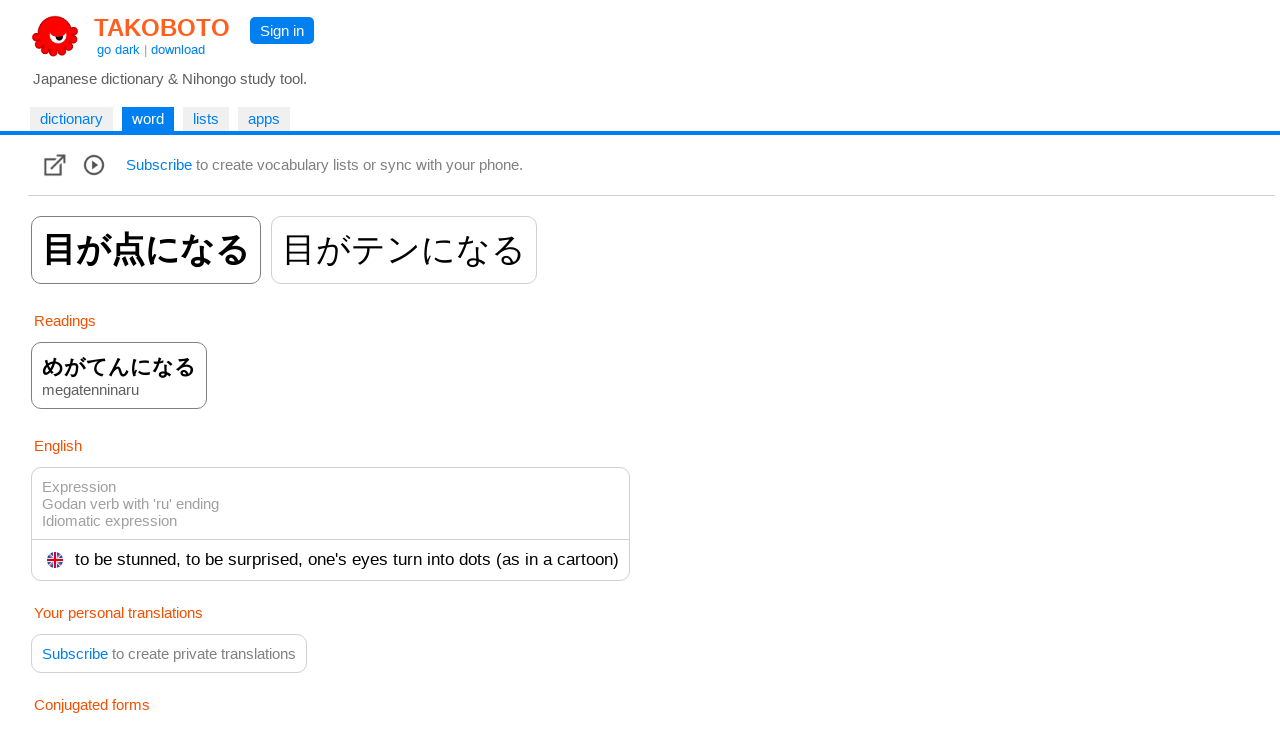

--- FILE ---
content_type: text/html
request_url: https://takoboto.jp/?w=1535110
body_size: 8520
content:
<html><head><meta charset="utf-8"><meta name="MSSmartTagsPreventParsing" content="TRUE"><meta http-equiv="expires" content="-1"><meta http-equiv="pragma" content="no-cache"><meta name="robots" content="all"><meta name="viewport" content="width=device-width, initial-scale=1.0"><link rel="icon" href="https://takoboto.jp/favicon.ico"><title>Takoboto | Word 目が点になる, めがてんになる, to be stunned, to be surprised, one&#39;s eyes turn into dots (as in a cartoon)</title><style>html,body,form,fieldset,p,div,h1,h2{-webkit-text-size-adjust:none}body{width:100%;margin:0;padding:0;font:15px Arial,Helvetica,sans-serif;color:#000000;background:#FFFFFF}td,th,tr,table{font:15px Arial,Helvetica,sans-serif;color:#000000}a{color:#0080F0;text-decoration:none}a:hover{text-decoration:underline}a:visited{}h1{color:#FF4020;font-family:Arial,Helvetica,sans-serif;font-size:1.6em;font-weight:bold;margin:0;padding:2px 5px 0 10px}h1 a{color:#FF6020}h2{color:#000000;font-family:Arial,Helvetica,sans-serif;font-size:1.1em;font-weight:normal;margin:0 0 10px 0;padding:0}.PagePad{padding-left:20px}@media screen and (max-width:720px){.PagePad{padding-left:0}}@media screen and (min-width:1540px){.PagePad{padding-left:4%}}</style><script>function createXmlHttp()
{var xmlHttp;try{xmlHttp=new XMLHttpRequest();}
catch(e){try{xmlHttp=new ActiveXObject("Msxml2.XMLHTTP");}
catch(e){try{xmlHttp=new ActiveXObject("Microsoft.XMLHTTP");}
catch(e){return null;}}}
return xmlHttp;}</script><style>.Tabs{display:block;border-bottom:2px solid #0080F0;padding:0 40px 0 10px}</style><style>.Tab,.TabSelected{display:inline-block;vertical-align:middle;white-space:nowrap;margin:5px 5px 0 0;font-weight:normal}.Tab{background:#F0F0F0}.TabSelected{background:#0080F0;color:#FFFFFF}.TabSelected .TabLabel{color:#FFFFFF}.TabLabel{display:inline-block;vertical-align:middle;padding:3px 10px 4px 10px}</style><script>function selectTab(tabsId,tabIndex)
{var tabs=document.getElementById(tabsId);var tab=document.getElementById(tabsId+"Tab"+tabIndex);if(tabs&&tab)
{var child=tabs.firstChild;while(child)
{if(child.className=="TabSelected")
{child.className="Tab";}
child=child.nextSibling;}
tab.className="TabSelected";}}</script><style>.IconButton{display:table-cell;vertical-align:middle;padding:3px 10px 3px 5px}.IconButtonDropContent{display:none;position:absolute;z-index:2;background:#FAFAFA;border:1px solid #D0D0D0;padding:0;max-height:540px;overflow-y:scroll;overflow-x:hidden}.IconButtonDropClose{display:none;padding:10px;position:sticky;top:0;background:#FAFAFA}.ListCheckBoxDiv{margin:6px;color:#606060}.ListCheckBoxDiv input[type="checkbox"]:checked{box-shadow:0 0 0 3px #CADDFF}.ListCheckBoxDiv input:checked + label{color:#000000}.SoundBoxDiv{margin:6px}@media screen and (max-width:560px){.IconButtonDropContent{position:fixed;width:92%;height:96%;top:1%;left:3%;max-height:100%}.IconButtonDropClose{display:block}}.PlayDiv{display:none;position:absolute;top:-16px;right:-18px;z-index:1;padding:6px;background:#CADDFF;border-radius:5px;-moz-border-radius:5px}.WordJapDiv{display:inline-block;position:relative;vertical-align:top;margin:5px 7px 5px 3px;background:#FFFFFF;border-radius:10px;-moz-border-radius:10px}.ExtLink{display:inline-block;padding:5px}</style><script>function showAllForms()
{var link=document.getElementById("ConjugatedShowMore");if(link)link.style.display="none";for(var i=1;i<=10000;i++)
{var form=document.getElementById("ConjugatedForm"+i);if(!form)break;form.style.display="inline-block";}}
function createWordXmlHttp()
{var xmlHttp;try{xmlHttp=new XMLHttpRequest();}
catch(e){try{xmlHttp=new ActiveXObject("Msxml2.XMLHTTP");}
catch(e){try{xmlHttp=new ActiveXObject("Microsoft.XMLHTTP");}
catch(e){return null;}}}
return xmlHttp;}
function searchPhrases(wordNum)
{var statusDiv=document.getElementById('MorePhrasesDiv');if(!statusDiv)return;statusDiv.innerHTML="<br>&nbsp; Loading... <br>";var xmlHttp=createWordXmlHttp();if(xmlHttp!=null){xmlHttp.onreadystatechange=function(){var contentDiv=document.getElementById('MorePhrasesDiv');try{if(xmlHttp.readyState==3&&xmlHttp.responseText.length>0)
{contentDiv.innerHTML=xmlHttp.responseText;}}
catch(e){}
if(xmlHttp.readyState==4){var responseText=xmlHttp.responseText;if(!responseText)
{responseText="";}
contentDiv.innerHTML=responseText;}}
xmlHttp.open("GET","/?ajax=1&w="+wordNum+"&type=phrases",true);xmlHttp.send();}}
function updateFavorite(wordNum)
{updateList(wordNum,"favorites",true);}
function updateList(wordNum,listId,switched=false)
{var loadingLabel=document.getElementById('WordLoadingLabel');if(!loadingLabel)return;loadingLabel.style.visibility='visible';var updateFavIcon=listId=="favorites";var xmlHttp=createWordXmlHttp();if(xmlHttp!=null){xmlHttp.onreadystatechange=function(){if(xmlHttp.readyState==4){var responseText=xmlHttp.responseText;if(!responseText)
{responseText="";}
loadingLabel=document.getElementById('WordLoadingLabel');if(!loadingLabel)return;loadingLabel.style.visibility='hidden';var selected=responseText=="1";if(responseText=="0"||selected)
{var listCheckBox=document.getElementById('List_'+listId);if(listCheckBox)
{listCheckBox.checked=selected;}
if(updateFavIcon)
{var imgFav=document.getElementById('ImgFav');if(!imgFav)return;imgFav.src=selected?"/img/favorite_selected.png":"/img/favorite.png";}}}}
var addNotRemove=true;var checkBox=document.getElementById('List_'+listId);if(checkBox)
{addNotRemove=checkBox.checked;if(switched)addNotRemove=!addNotRemove;}
var action=addNotRemove?"add":"del";xmlHttp.open("GET","/cloud/api/?a="+action+"&l="+listId+"&w="+wordNum,true);xmlHttp.send();}}
var popupStatePushed=false;function switchIconButtonDisplay(name)
{var element=document.getElementById(name+'Div');if(element)
{var show=element.style.display!='block';element.style.display=show?'block':'none';if(show&&!popupStatePushed)
{if(window.innerWidth<=560)
{popupStatePushed=true;history.pushState(null,document.title,location.href);}}}
closeAllPopups(name);}
function closeAllPopups(name='')
{if(name!='Lists')
{element=document.getElementById('ListsDiv');if(element)element.style.display='none';}
if(name!='Links')
{element=document.getElementById('LinksDiv');if(element)element.style.display='none';}
if(name!='Sounds')
{element=document.getElementById('SoundsDiv');if(element)element.style.display='none';}
if(name==''&&popupStatePushed)
{popupStatePushed=false;history.back();}}
window.onclick=function(event){var element=event.target;while(element)
{if(element.id=='ListsButton'||element.id=='LinksButton'||element.id=='SoundsButton')return;element=element.parentElement;}
closeAllPopups();}
window.addEventListener('popstate',function(event)
{if(popupStatePushed)
{popupStatePushed=false;closeAllPopups();}});function canSpeakJap()
{if('speechSynthesis'in window)
{var voices=window.speechSynthesis.getVoices();if(voices.length==0)return true;for(var i=0;i<voices.length;i++)
{var voice=voices[i];var lang=voice.lang.replace('_','-').toLowerCase().split('-',2)[0];if(lang=="ja"||lang=="jp")
{return true;}}}
return false;}
function speakJap(text)
{var utterance=new SpeechSynthesisUtterance(text);utterance.lang="ja-JP";var voices=window.speechSynthesis.getVoices();for(var i=0;i<voices.length;i++)
{var voice=voices[i];var lang=voice.lang.replace('_','-').toLowerCase().split('-',2)[0];if(lang=="ja"||lang=="jp")
{utterance.lang=voice.lang;utterance.voice=voice;break;}}
window.speechSynthesis.speak(utterance);}
function onWordJapOver(index)
{if(!canSpeakJap())return;var playDiv=document.getElementById("PlayDiv"+index);if(playDiv)
{playDiv.style.display='block';}}
function onWordJapOut(index)
{var playDiv=document.getElementById("PlayDiv"+index);if(playDiv)
{playDiv.style.display='none';}}</script></head><body onload="if(document.getElementById('SearchBoxInput')){SearchInput_Loaded('SearchBox');}"><div id="PageMargin1" style="padding-bottom:0"><div style="background:#FFFFFF;border-bottom:2px solid #0080F0"><div class="PagePad"><div style="padding:12px 0 0 1px"><div><div style="display:inline-block"><a href="https://takoboto.jp/"><img src="/takoboto_48x48.png" border="0" width="48" height="48" align="top" style="vertical-align:top;margin:0 5px 5px 10px"></a><div style="display:inline-block"><h1><a href="https://takoboto.jp/">TAKOBOTO</a></h1><div style="display:inline-block;padding:0 0 0 13px;color:#A0A0A0;font-size:13px"><a href="#" onclick="window.location='/theme/dark/?u='+encodeURIComponent(window.location.pathname+window.location.search);return false">go dark</a> | <a href="/apps/">download</a></div></div></div><div style="display:inline-block;padding:5px 10px 0 15px;vertical-align:top"><div style="display:inline-block;padding:5px 10px 5px 10px;background-color:#0080F0;border-radius:5px;-moz-border-radius:5px"><a href="/login/" style="color:#FFFFFF;text-decoration:none">Sign in</a></div></div></div><div style="padding:5px 0 15px 12px;color:#606060">Japanese dictionary &amp; Nihongo study tool.</div></div></div><div class="Tabs" id="TopTabs"><div class="PagePad"><span id="TopTabsTab1" class="Tab"> <a href="/" class="TabLabel"> dictionary </a> </span> <span id="TopTabsTab2" class="TabSelected"> <a href="/?w=1535110" class="TabLabel"> word </a> </span> <span id="TopTabsTab3" class="Tab"> <a href="/lists/" class="TabLabel"> lists </a> </span> <span id="TopTabsTab4" class="Tab"> <a href="/apps/" class="TabLabel"> apps </a> </span></div></div></div><div class="PagePad"><div style="padding:0 5px 0 8px"><div style="padding:15px 10px 15px 10px;border-bottom:1px solid #D0D0D0;background-color:#FFFFFF;position:sticky;top:0;z-index:2"><div style="display:table"><div class="IconButton" id="LinksButton"><a href="#" onclick="switchIconButtonDisplay('Links');return false"><img src="/img/links.png" width="24" height="24" boder="0" align="middle"></a><div class="IconButtonDropContent" id="LinksDiv" style="overflow-y:hidden"><div class="IconButtonDropClose"><a href="#" onclick="closeAllPopups();return false">&lt; Close</a></div><div style="padding:5px"><a class="ExtLink" href="https://jisho.org/search/%e7%9b%ae%e3%81%8c%e7%82%b9%e3%81%ab%e3%81%aa%e3%82%8b">jisho.org</a><br> <a class="ExtLink" href="https://forvo.com/search/%e7%9b%ae%e3%81%8c%e7%82%b9%e3%81%ab%e3%81%aa%e3%82%8b">forvo.com</a><br> <a class="ExtLink" href="https://eow.alc.co.jp/search?q=%e7%9b%ae%e3%81%8c%e7%82%b9%e3%81%ab%e3%81%aa%e3%82%8b">eow.alc.co.jp</a><br> <a class="ExtLink" href="https://kotobank.jp/word/%e7%9b%ae%e3%81%8c%e7%82%b9%e3%81%ab%e3%81%aa%e3%82%8b">kotobank.jp</a><br> <a class="ExtLink" href="https://www.weblio.jp/content/%e7%9b%ae%e3%81%8c%e7%82%b9%e3%81%ab%e3%81%aa%e3%82%8b">weblio.jp</a><br> <a class="ExtLink" href="http://dictionary.goo.ne.jp/srch/all/%e7%9b%ae%e3%81%8c%e7%82%b9%e3%81%ab%e3%81%aa%e3%82%8b/m0u/">dictionary.goo.ne.jp</a><br> <a class="ExtLink" href="https://ja.wikipedia.org/w/index.php?search=%e7%9b%ae%e3%81%8c%e7%82%b9%e3%81%ab%e3%81%aa%e3%82%8b">ja.wikipedia.org</a><br> <a class="ExtLink" href="https://www.google.com/search?q=%e7%9b%ae%e3%81%8c%e7%82%b9%e3%81%ab%e3%81%aa%e3%82%8b">google.com</a><br> <br><a class="ExtLink" href="http://www.edrdg.org/jmdictdb/cgi-bin/edform.py?svc=jmdict&amp;q=1535110">Edit JMdictDB entry</a><br></div></div></div><div class="IconButton"><a href="#" onclick="speakJap('目が点になる');return false"><img src="/img/play.png" width="24" height="24" boder="0" align="middle"></a></div><div class="IconButton" style="color:#808080;padding:0 0 0 10px"><a href="/subscribe/">Subscribe</a> to create vocabulary lists or sync with your phone.</div></div></div><div style="padding:15px 0 120px 0"><div class="WordJapDiv" lang="ja" id="WordJapDiv0" style="border:1px solid #808080" onmouseover="onWordJapOver(0)" onmouseout="onWordJapOut(0)"><div style="display:inline-block;padding:10px"><span style="font-size:34px;font-weight:bold"> 目が点になる </span></div><div class="PlayDiv" id="PlayDiv0"><a href="#" onclick="speakJap('目が点になる');return false"><img src="/img/play.png" width="24" height="24" boder="0" align="middle"></a></div></div><div class="WordJapDiv" lang="ja" id="WordJapDiv1" style="border:1px solid #D0D0D0" onmouseover="onWordJapOver(1)" onmouseout="onWordJapOut(1)"><div style="display:inline-block;padding:10px"><span style="font-size:34px"> 目がテンになる </span></div><div class="PlayDiv" id="PlayDiv1"><a href="#" onclick="speakJap('目がテンになる');return false"><img src="/img/play.png" width="24" height="24" boder="0" align="middle"></a></div></div><div style="padding:3px;margin:20px 0 5px 3px;color:#F55000">Readings</div><div lang="ja"><div class="WordJapDiv" lang="ja" id="WordJapDiv2" style="border:1px solid #808080" onmouseover="onWordJapOver(2)" onmouseout="onWordJapOut(2)"><div style="display:inline-block;padding:10px"><span style="font-size:21px;font-weight:bold"> めがてんになる <br> <span style="font-size:15px;font-weight:normal;color:#606060">megatenninaru</span> </span></div><div class="PlayDiv" id="PlayDiv2"><a href="#" onclick="speakJap('めがてんになる');return false"><img src="/img/play.png" width="24" height="24" boder="0" align="middle"></a></div></div></div><div style="padding:3px;margin:20px 0 0 3px;color:#F55000">English</div><div style="padding:0 3px 0 3px"><span style="display:inline-block;margin-top:10px;border:1px solid #D0D0D0;background:#FFFFFF;border-radius:10px;-moz-border-radius:10px"> <span style="display:block;padding:10px;border-bottom:1px solid #D0D0D0"> <span style="color:#A0A0A0">Expression</span> <br> <span style="color:#A0A0A0">Godan verb with &#39;ru&#39; ending</span> <br> <span style="color:#A0A0A0">Idiomatic expression</span> <br> </span> <span style="display:block;padding:10px"> <img src="/flags/en.png" width="16" height="16" style="margin:0 8px 0 5px;vertical-align:middle"> <span style="font-size:17px;vertical-align:middle">to be stunned, to be surprised, one&#39;s eyes turn into dots (as in a cartoon)</span> </span> </span> <br></div><div style="padding:3px;margin:20px 0 0 3px;color:#F55000">Your personal translations</div><div style="padding:0 3px 0 3px"><div style="display:inline-block;margin-top:10px;margin-right:15px;border:1px solid #D0D0D0;border-radius:10px;-moz-border-radius:10px;padding:10px;color:#808080"><a href="/subscribe/">Subscribe</a> to create private translations</div></div><div style="padding:3px;margin:20px 0 0 3px;color:#F55000">Conjugated forms</div><div style="padding:0 3px 0 3px" lang="ja"><span style="display:inline-block;vertical-align:top;margin:5px 7px 5px 3px;border:1px solid #D0D0D0;background:#FFFFFF;border-radius:10px;-moz-border-radius:10px"> <span style="display:block;padding:5px 10px 5px 10px;color:#000000"> Present, Future </span> <span style="display:block;padding:10px;border-top:1px solid #D0D0D0"> <span style="font-size:19px"> 目が点になる<span style="color:#A0A0A0">, 目が点になります</span> </span> <br><span style="color:#A0A0A0">[does], will [do]</span> </span> <span style="display:block;padding:10px;border-top:1px solid #D0D0D0"> <span style="font-size:19px"> 目が点にならない<span style="color:#A0A0A0">, 目が点になりません</span> </span> <br><span style="color:#A0A0A0">doesn&#39;t [do], will not [do]</span> </span> </span> <span style="display:inline-block;vertical-align:top;margin:5px 7px 5px 3px;border:1px solid #D0D0D0;background:#FFFFFF;border-radius:10px;-moz-border-radius:10px"> <span style="display:block;padding:5px 10px 5px 10px;color:#000000"> Past </span> <span style="display:block;padding:10px;border-top:1px solid #D0D0D0"> <span style="font-size:19px"> 目が点になった<span style="color:#A0A0A0">, 目が点になりました</span> </span> <br><span style="color:#A0A0A0">[did]</span> </span> <span style="display:block;padding:10px;border-top:1px solid #D0D0D0"> <span style="font-size:19px"> 目が点にならなかった<span style="color:#A0A0A0">, 目が点になりませんでした</span> </span> <br><span style="color:#A0A0A0">didn&#39;t [do]</span> </span> </span> <span style="display:inline-block;vertical-align:top;margin:5px 7px 5px 3px;border:1px solid #D0D0D0;background:#FFFFFF;border-radius:10px;-moz-border-radius:10px"> <span style="display:block;padding:5px 10px 5px 10px;color:#000000"> Te-form, Continuative </span> <span style="display:block;padding:6px 10px 5px 10px;border-top:1px solid #D0D0D0"> <span style="font-size:19px"> 目が点になって<span style="color:#A0A0A0">, 目が点になりまして</span> </span> </span> <span style="display:block;padding:6px 10px 5px 10px;border-top:1px solid #D0D0D0"> <span style="font-size:19px"> 目が点にならないで<span style="color:#A0A0A0">, 目が点になりませんで</span> </span> </span> <span style="display:block;padding:6px 10px 5px 10px;border-top:1px solid #D0D0D0"> <span style="font-size:19px"> 目が点にならなくて<span style="color:#A0A0A0"></span> </span> </span> </span> <span style="display:none;vertical-align:top" id="ConjugatedForm1"> <span style="display:inline-block;vertical-align:top;margin:5px 7px 5px 3px;border:1px solid #D0D0D0;background:#FFFFFF;border-radius:10px;-moz-border-radius:10px"> <span style="display:block;padding:5px 10px 5px 10px;color:#000000"> Progressive </span> <span style="display:block;padding:10px;border-top:1px solid #D0D0D0"> <span style="font-size:19px"> 目が点になっている<span style="color:#A0A0A0">, 目が点になっています</span> </span> <br><span style="color:#A0A0A0">[doing], to be [doing]</span> </span> <span style="display:block;padding:10px;border-top:1px solid #D0D0D0"> <span style="font-size:19px"> 目が点になっていない<span style="color:#A0A0A0">, 目が点になっていません</span> </span> <br><span style="color:#A0A0A0">not [doing]</span> </span> </span> </span><span style="display:none;vertical-align:top" id="ConjugatedForm2"> <span style="display:inline-block;vertical-align:top;margin:5px 7px 5px 3px;border:1px solid #D0D0D0;background:#FFFFFF;border-radius:10px;-moz-border-radius:10px"> <span style="display:block;padding:5px 10px 5px 10px;color:#000000"> Volitional </span> <span style="display:block;padding:10px;border-top:1px solid #D0D0D0"> <span style="font-size:19px"> 目が点になろう<span style="color:#A0A0A0">, 目が点になりましょう</span> </span> <br><span style="color:#A0A0A0">let&#39;s [do]!, I/we will [do], I/we intend to [do]</span> </span> <span style="display:block;padding:10px;border-top:1px solid #D0D0D0"> <span style="font-size:19px"> 目が点になるまい<span style="color:#A0A0A0">, 目が点になりますまい</span> </span> <br><span style="color:#A0A0A0">I will not [do], I do not intend to [do]</span> </span> </span> </span><span style="display:none;vertical-align:top" id="ConjugatedForm3"> <span style="display:inline-block;vertical-align:top;margin:5px 7px 5px 3px;border:1px solid #D0D0D0;background:#FFFFFF;border-radius:10px;-moz-border-radius:10px"> <span style="display:block;padding:5px 10px 5px 10px;color:#000000"> Imperative </span> <span style="display:block;padding:10px;border-top:1px solid #D0D0D0"> <span style="font-size:19px"> 目が点になれ<span style="color:#A0A0A0">, 目が点になりなさい</span> </span> <br><span style="color:#A0A0A0">[do] !</span> </span> <span style="display:block;padding:10px;border-top:1px solid #D0D0D0"> <span style="font-size:19px"> 目が点になるな<span style="color:#A0A0A0">, 目が点になりなさるな</span> </span> <br><span style="color:#A0A0A0">don&#39;t [do] !</span> </span> </span> </span><span style="display:none;vertical-align:top" id="ConjugatedForm4"> <span style="display:inline-block;vertical-align:top;margin:5px 7px 5px 3px;border:1px solid #D0D0D0;background:#FFFFFF;border-radius:10px;-moz-border-radius:10px"> <span style="display:block;padding:5px 10px 5px 10px;color:#000000"> Request </span> <span style="display:block;padding:10px;border-top:1px solid #D0D0D0"> <span style="font-size:19px"> 目が点になってください<span style="color:#A0A0A0"></span> </span> <br><span style="color:#A0A0A0">please [do]</span> </span> <span style="display:block;padding:10px;border-top:1px solid #D0D0D0"> <span style="font-size:19px"> 目が点にならないでください<span style="color:#A0A0A0"></span> </span> <br><span style="color:#A0A0A0">please don&#39;t [do]</span> </span> </span> </span><span style="display:none;vertical-align:top" id="ConjugatedForm5"> <span style="display:inline-block;vertical-align:top;margin:5px 7px 5px 3px;border:1px solid #D0D0D0;background:#FFFFFF;border-radius:10px;-moz-border-radius:10px"> <span style="display:block;padding:5px 10px 5px 10px;color:#000000"> Provisional </span> <span style="display:block;padding:10px;border-top:1px solid #D0D0D0"> <span style="font-size:19px"> 目が点になれば<span style="color:#A0A0A0"></span> </span> <br><span style="color:#A0A0A0">if X [does], if X [is ~]</span> </span> <span style="display:block;padding:10px;border-top:1px solid #D0D0D0"> <span style="font-size:19px"> 目が点にならなければ<span style="color:#A0A0A0"></span> </span> <br><span style="color:#A0A0A0">if X doesn&#39;t [do], if X [is not ~]</span> </span> </span> </span><span style="display:none;vertical-align:top" id="ConjugatedForm6"> <span style="display:inline-block;vertical-align:top;margin:5px 7px 5px 3px;border:1px solid #D0D0D0;background:#FFFFFF;border-radius:10px;-moz-border-radius:10px"> <span style="display:block;padding:5px 10px 5px 10px;color:#000000"> Conditional </span> <span style="display:block;padding:10px;border-top:1px solid #D0D0D0"> <span style="font-size:19px"> 目が点になったら<span style="color:#A0A0A0">, 目が点になりましたら</span> </span> <br><span style="color:#A0A0A0">if X were to [do], when X [does]</span> </span> <span style="display:block;padding:10px;border-top:1px solid #D0D0D0"> <span style="font-size:19px"> 目が点にならなかったら<span style="color:#A0A0A0">, 目が点になりませんでしたら</span> </span> <br><span style="color:#A0A0A0">if X weren&#39;t to [do], when X doesn&#39;t [do]</span> </span> </span> </span><span style="display:none;vertical-align:top" id="ConjugatedForm7"> <span style="display:inline-block;vertical-align:top;margin:5px 7px 5px 3px;border:1px solid #D0D0D0;background:#FFFFFF;border-radius:10px;-moz-border-radius:10px"> <span style="display:block;padding:5px 10px 5px 10px;color:#000000"> Potential </span> <span style="display:block;padding:10px;border-top:1px solid #D0D0D0"> <span style="font-size:19px"> 目が点になれる<span style="color:#A0A0A0">, 目が点になれます</span> </span> <br><span style="color:#A0A0A0">be able to [do], can [do]</span> </span> <span style="display:block;padding:10px;border-top:1px solid #D0D0D0"> <span style="font-size:19px"> 目が点になれない<span style="color:#A0A0A0">, 目が点になれません</span> </span> <br><span style="color:#A0A0A0">not be able to [do], can&#39;t [do]</span> </span> </span> </span><span style="display:none;vertical-align:top" id="ConjugatedForm8"> <span style="display:inline-block;vertical-align:top;margin:5px 7px 5px 3px;border:1px solid #D0D0D0;background:#FFFFFF;border-radius:10px;-moz-border-radius:10px"> <span style="display:block;padding:5px 10px 5px 10px;color:#000000"> Passive, Respectful </span> <span style="display:block;padding:10px;border-top:1px solid #D0D0D0"> <span style="font-size:19px"> 目が点になられる<span style="color:#A0A0A0">, 目が点になられます</span> </span> <br><span style="color:#A0A0A0">is [done] (by ...), will be [done] (by ...)</span> </span> <span style="display:block;padding:10px;border-top:1px solid #D0D0D0"> <span style="font-size:19px"> 目が点になられない<span style="color:#A0A0A0">, 目が点になられません</span> </span> <br><span style="color:#A0A0A0">isn&#39;t [done] (by ...), will not be [done] (by ...)</span> </span> </span> </span><span style="display:none;vertical-align:top" id="ConjugatedForm9"> <span style="display:inline-block;vertical-align:top;margin:5px 7px 5px 3px;border:1px solid #D0D0D0;background:#FFFFFF;border-radius:10px;-moz-border-radius:10px"> <span style="display:block;padding:5px 10px 5px 10px;color:#000000"> Causative </span> <span style="display:block;padding:10px;border-top:1px solid #D0D0D0"> <span style="font-size:19px"> 目が点にならせる<span style="color:#A0A0A0">, 目が点にならせます</span> </span> <br><span style="color:#A0A0A0">makes/will make (someone) [do]</span> </span> <span style="display:block;padding:10px;border-top:1px solid #D0D0D0"> <span style="font-size:19px"> 目が点にならせない<span style="color:#A0A0A0">, 目が点にならせません</span> </span> <br><span style="color:#A0A0A0">doesn&#39;t/won&#39;t make (someone) [do]</span> </span> </span> </span><span style="display:none;vertical-align:top" id="ConjugatedForm10"> <span style="display:inline-block;vertical-align:top;margin:5px 7px 5px 3px;border:1px solid #D0D0D0;background:#FFFFFF;border-radius:10px;-moz-border-radius:10px"> <span style="display:block;padding:5px 10px 5px 10px;color:#000000"> Causative passive </span> <span style="display:block;padding:10px;border-top:1px solid #D0D0D0"> <span style="font-size:19px"> 目が点にならせられる<span style="color:#A0A0A0">, 目が点にならせられます</span> </span> <br><span style="color:#A0A0A0">is made/will be made to [do] (by someone)</span> </span> <span style="display:block;padding:10px;border-top:1px solid #D0D0D0"> <span style="font-size:19px"> 目が点にならせられない<span style="color:#A0A0A0">, 目が点にならせられません</span> </span> <br><span style="color:#A0A0A0">isn&#39;t made/won&#39;t be made to [do] (by someone)</span> </span> </span> </span><span style="display:none;vertical-align:top" id="ConjugatedForm11"> <span style="display:inline-block;vertical-align:top;margin:5px 7px 5px 3px;border:1px solid #D0D0D0;background:#FFFFFF;border-radius:10px;-moz-border-radius:10px"> <span style="display:block;padding:5px 10px 5px 10px;color:#000000"> ～たい form </span> <span style="display:block;padding:10px;border-top:1px solid #D0D0D0"> <span style="font-size:19px"> 目が点になりたい<span style="color:#A0A0A0"></span> </span> <br><span style="color:#A0A0A0">want to [do]</span> </span> <span style="display:block;padding:10px;border-top:1px solid #D0D0D0"> <span style="font-size:19px"> 目が点になりたくない<span style="color:#A0A0A0"></span> </span> <br><span style="color:#A0A0A0">don&#39;t want to [do]</span> </span> </span> </span><div id="ConjugatedShowMore" style="padding:3px"><a href="#" onclick="showAllForms();return false">Show more forms &gt;</a></div></div><div style="padding:3px;margin:20px 0 0 3px;color:#F55000">Kanjis</div><div style="padding:0 3px 0 3px"><span style="display:inline-block;padding:10px;margin-top:10px;border:1px solid #D0D0D0;background:#FFFFFF;border-radius:10px;-moz-border-radius:10px"> <span style="display:block;float:left;margin-right:10px;border-right:1px solid #D0D0D0" lang="ja"> <span style="display:inline-block;padding-right:10px;font-size:34px"> <a href="/?q=目"> 目 </a> </span> </span> <span style="color:#B0B0B0">ON: </span>モク, ボク <span style="color:#B0B0B0;margin-left:10px">KUN: </span>め, -め, ま- <br> eye, class, look, insight, experience, care, favor <br><br>Stroke: 5 Grade: 1 JLPT: N4 SKIP: 3-3-2 FC: 6010.0 <br> <br> <span style="display:inline-block;padding:5px;border:1px solid #D0D0D0"> <svg xmlns="http://www.w3.org/2000/svg" width="48" height="48" viewBox="0 0 109 109"><g style="fill:none;stroke:#404040;stroke-width:2;stroke-linecap:round;stroke-linejoin:round">
</g><g style="fill:none;stroke:#FF8000;stroke-width:3;stroke-linecap:round;stroke-linejoin:round"><path d="M29.75,19.05c1.35,1.35,1.86,3.21,1.86,5.47c0,1.77,0.19,42.37,0.06,60.23c-0.04,4.91-0.06,8.11-0.06,8.36" /></g><g style="fill:#FF0000"><circle cx="29.75" cy="19.05" r="6" /></g></svg> </span> <span style="display:inline-block;padding:5px;border:1px solid #D0D0D0"> <svg xmlns="http://www.w3.org/2000/svg" width="48" height="48" viewBox="0 0 109 109"><g style="fill:none;stroke:#404040;stroke-width:2;stroke-linecap:round;stroke-linejoin:round"><path d="M29.75,19.05c1.35,1.35,1.86,3.21,1.86,5.47c0,1.77,0.19,42.37,0.06,60.23c-0.04,4.91-0.06,8.11-0.06,8.36" /></g><g style="fill:none;stroke:#FF8000;stroke-width:3;stroke-linecap:round;stroke-linejoin:round"><path d="M32.54,21.39c10.92-1.23,38.33-4.11,41.42-4.38c3.25-0.28,5.54,1.25,5.54,4.18c0,8.95-0.26,39.93-0.26,64.82c0,3,0.01,3.75,0.01,6" /></g><g style="fill:#FF0000"><circle cx="32.54" cy="21.39" r="6" /></g></svg> </span> <span style="display:inline-block;padding:5px;border:1px solid #D0D0D0"> <svg xmlns="http://www.w3.org/2000/svg" width="48" height="48" viewBox="0 0 109 109"><g style="fill:none;stroke:#404040;stroke-width:2;stroke-linecap:round;stroke-linejoin:round"><path d="M29.75,19.05c1.35,1.35,1.86,3.21,1.86,5.47c0,1.77,0.19,42.37,0.06,60.23c-0.04,4.91-0.06,8.11-0.06,8.36" /><path d="M32.54,21.39c10.92-1.23,38.33-4.11,41.42-4.38c3.25-0.28,5.54,1.25,5.54,4.18c0,8.95-0.26,39.93-0.26,64.82c0,3,0.01,3.75,0.01,6" /></g><g style="fill:none;stroke:#FF8000;stroke-width:3;stroke-linecap:round;stroke-linejoin:round"><path d="M33.05,43.64c12.45-1.51,34.83-3.51,45.18-4.09" /></g><g style="fill:#FF0000"><circle cx="33.05" cy="43.64" r="6" /></g></svg> </span> <span style="display:inline-block;padding:5px;border:1px solid #D0D0D0"> <svg xmlns="http://www.w3.org/2000/svg" width="48" height="48" viewBox="0 0 109 109"><g style="fill:none;stroke:#404040;stroke-width:2;stroke-linecap:round;stroke-linejoin:round"><path d="M29.75,19.05c1.35,1.35,1.86,3.21,1.86,5.47c0,1.77,0.19,42.37,0.06,60.23c-0.04,4.91-0.06,8.11-0.06,8.36" /><path d="M32.54,21.39c10.92-1.23,38.33-4.11,41.42-4.38c3.25-0.28,5.54,1.25,5.54,4.18c0,8.95-0.26,39.93-0.26,64.82c0,3,0.01,3.75,0.01,6" /><path d="M33.05,43.64c12.45-1.51,34.83-3.51,45.18-4.09" /></g><g style="fill:none;stroke:#FF8000;stroke-width:3;stroke-linecap:round;stroke-linejoin:round"><path d="M32.9,65.95C44.25,65,66,62.88,77.72,62.56" /></g><g style="fill:#FF0000"><circle cx="32.9" cy="65.95" r="6" /></g></svg> </span> <span style="display:inline-block;padding:5px;border:1px solid #D0D0D0"> <svg xmlns="http://www.w3.org/2000/svg" width="48" height="48" viewBox="0 0 109 109"><g style="fill:none;stroke:#404040;stroke-width:2;stroke-linecap:round;stroke-linejoin:round"><path d="M29.75,19.05c1.35,1.35,1.86,3.21,1.86,5.47c0,1.77,0.19,42.37,0.06,60.23c-0.04,4.91-0.06,8.11-0.06,8.36" /><path d="M32.54,21.39c10.92-1.23,38.33-4.11,41.42-4.38c3.25-0.28,5.54,1.25,5.54,4.18c0,8.95-0.26,39.93-0.26,64.82c0,3,0.01,3.75,0.01,6" /><path d="M33.05,43.64c12.45-1.51,34.83-3.51,45.18-4.09" /><path d="M32.9,65.95C44.25,65,66,62.88,77.72,62.56" /></g><g style="fill:none;stroke:#FF8000;stroke-width:3;stroke-linecap:round;stroke-linejoin:round"><path d="M33,90.5c9.75-0.5,33.25-2.5,44.79-2.53" /></g><g style="fill:#FF0000"><circle cx="33" cy="90.5" r="6" /></g></svg> </span> </span> <br> <span style="display:inline-block;padding:10px;margin-top:10px;border:1px solid #D0D0D0;background:#FFFFFF;border-radius:10px;-moz-border-radius:10px"> <span style="display:block;float:left;margin-right:10px;border-right:1px solid #D0D0D0" lang="ja"> <span style="display:inline-block;padding-right:10px;font-size:34px"> <a href="/?q=点"> 点 </a> </span> </span> <span style="color:#B0B0B0">ON: </span>テン <span style="color:#B0B0B0;margin-left:10px">KUN: </span>つ.ける, つ.く, た.てる, さ.す, とぼ.す, とも.す, ぼち <br> spot, point, mark, speck, decimal point <br><br>Stroke: 9 Grade: 2 JLPT: N2 SKIP: 2-2-7 FC: 2133.3 <br> <br> <span style="display:inline-block;padding:5px;border:1px solid #D0D0D0"> <svg xmlns="http://www.w3.org/2000/svg" width="48" height="48" viewBox="0 0 109 109"><g style="fill:none;stroke:#404040;stroke-width:2;stroke-linecap:round;stroke-linejoin:round">
</g><g style="fill:none;stroke:#FF8000;stroke-width:3;stroke-linecap:round;stroke-linejoin:round"><path d="M52.7,10.88c1.21,1.21,1.9,2.87,1.9,4.21c0,0.69-0.07,26.53-0.19,30.76" /></g><g style="fill:#FF0000"><circle cx="52.7" cy="10.88" r="6" /></g></svg> </span> <span style="display:inline-block;padding:5px;border:1px solid #D0D0D0"> <svg xmlns="http://www.w3.org/2000/svg" width="48" height="48" viewBox="0 0 109 109"><g style="fill:none;stroke:#404040;stroke-width:2;stroke-linecap:round;stroke-linejoin:round"><path d="M52.7,10.88c1.21,1.21,1.9,2.87,1.9,4.21c0,0.69-0.07,26.53-0.19,30.76" /></g><g style="fill:none;stroke:#FF8000;stroke-width:3;stroke-linecap:round;stroke-linejoin:round"><path d="M56.3,29.5c5.96-1,12.48-2.25,17.01-3.08c0.97-0.18,2.76,0,3.55,0.19" /></g><g style="fill:#FF0000"><circle cx="56.3" cy="29.5" r="6" /></g></svg> </span> <span style="display:inline-block;padding:5px;border:1px solid #D0D0D0"> <svg xmlns="http://www.w3.org/2000/svg" width="48" height="48" viewBox="0 0 109 109"><g style="fill:none;stroke:#404040;stroke-width:2;stroke-linecap:round;stroke-linejoin:round"><path d="M52.7,10.88c1.21,1.21,1.9,2.87,1.9,4.21c0,0.69-0.07,26.53-0.19,30.76" /><path d="M56.3,29.5c5.96-1,12.48-2.25,17.01-3.08c0.97-0.18,2.76,0,3.55,0.19" /></g><g style="fill:none;stroke:#FF8000;stroke-width:3;stroke-linecap:round;stroke-linejoin:round"><path d="M32.11,48.83c0.82,0.7,1.31,1.58,1.48,2.64c1.2,3.95,2.99,11.69,3.98,17.77c0.19,1.18,0.37,2.33,0.51,3.41" /></g><g style="fill:#FF0000"><circle cx="32.11" cy="48.83" r="6" /></g></svg> </span> <span style="display:inline-block;padding:5px;border:1px solid #D0D0D0"> <svg xmlns="http://www.w3.org/2000/svg" width="48" height="48" viewBox="0 0 109 109"><g style="fill:none;stroke:#404040;stroke-width:2;stroke-linecap:round;stroke-linejoin:round"><path d="M52.7,10.88c1.21,1.21,1.9,2.87,1.9,4.21c0,0.69-0.07,26.53-0.19,30.76" /><path d="M56.3,29.5c5.96-1,12.48-2.25,17.01-3.08c0.97-0.18,2.76,0,3.55,0.19" /><path d="M32.11,48.83c0.82,0.7,1.31,1.58,1.48,2.64c1.2,3.95,2.99,11.69,3.98,17.77c0.19,1.18,0.37,2.33,0.51,3.41" /></g><g style="fill:none;stroke:#FF8000;stroke-width:3;stroke-linecap:round;stroke-linejoin:round"><path d="M34.51,50.65c14.24-2.65,35.75-5.73,40.93-6.1c2.56-0.18,3.84,2.43,3.54,3.86c-0.68,3.25-2.51,10.97-3.63,15.49" /></g><g style="fill:#FF0000"><circle cx="34.51" cy="50.65" r="6" /></g></svg> </span> <span style="display:inline-block;padding:5px;border:1px solid #D0D0D0"> <svg xmlns="http://www.w3.org/2000/svg" width="48" height="48" viewBox="0 0 109 109"><g style="fill:none;stroke:#404040;stroke-width:2;stroke-linecap:round;stroke-linejoin:round"><path d="M52.7,10.88c1.21,1.21,1.9,2.87,1.9,4.21c0,0.69-0.07,26.53-0.19,30.76" /><path d="M56.3,29.5c5.96-1,12.48-2.25,17.01-3.08c0.97-0.18,2.76,0,3.55,0.19" /><path d="M32.11,48.83c0.82,0.7,1.31,1.58,1.48,2.64c1.2,3.95,2.99,11.69,3.98,17.77c0.19,1.18,0.37,2.33,0.51,3.41" /><path d="M34.51,50.65c14.24-2.65,35.75-5.73,40.93-6.1c2.56-0.18,3.84,2.43,3.54,3.86c-0.68,3.25-2.51,10.97-3.63,15.49" /></g><g style="fill:none;stroke:#FF8000;stroke-width:3;stroke-linecap:round;stroke-linejoin:round"><path d="M38.5,69.44c5.17-0.54,23.33-2.7,33.76-3.87c2.12-0.24,3.92-0.43,5.25-0.54" /></g><g style="fill:#FF0000"><circle cx="38.5" cy="69.44" r="6" /></g></svg> </span> <span style="display:inline-block;padding:5px;border:1px solid #D0D0D0"> <svg xmlns="http://www.w3.org/2000/svg" width="48" height="48" viewBox="0 0 109 109"><g style="fill:none;stroke:#404040;stroke-width:2;stroke-linecap:round;stroke-linejoin:round"><path d="M52.7,10.88c1.21,1.21,1.9,2.87,1.9,4.21c0,0.69-0.07,26.53-0.19,30.76" /><path d="M56.3,29.5c5.96-1,12.48-2.25,17.01-3.08c0.97-0.18,2.76,0,3.55,0.19" /><path d="M32.11,48.83c0.82,0.7,1.31,1.58,1.48,2.64c1.2,3.95,2.99,11.69,3.98,17.77c0.19,1.18,0.37,2.33,0.51,3.41" /><path d="M34.51,50.65c14.24-2.65,35.75-5.73,40.93-6.1c2.56-0.18,3.84,2.43,3.54,3.86c-0.68,3.25-2.51,10.97-3.63,15.49" /><path d="M38.5,69.44c5.17-0.54,23.33-2.7,33.76-3.87c2.12-0.24,3.92-0.43,5.25-0.54" /></g><g style="fill:none;stroke:#FF8000;stroke-width:3;stroke-linecap:round;stroke-linejoin:round"><path d="M23.25,83c0,5.79-6.74,14.34-8.5,16" /></g><g style="fill:#FF0000"><circle cx="23.25" cy="83" r="6" /></g></svg> </span> <span style="display:inline-block;padding:5px;border:1px solid #D0D0D0"> <svg xmlns="http://www.w3.org/2000/svg" width="48" height="48" viewBox="0 0 109 109"><g style="fill:none;stroke:#404040;stroke-width:2;stroke-linecap:round;stroke-linejoin:round"><path d="M52.7,10.88c1.21,1.21,1.9,2.87,1.9,4.21c0,0.69-0.07,26.53-0.19,30.76" /><path d="M56.3,29.5c5.96-1,12.48-2.25,17.01-3.08c0.97-0.18,2.76,0,3.55,0.19" /><path d="M32.11,48.83c0.82,0.7,1.31,1.58,1.48,2.64c1.2,3.95,2.99,11.69,3.98,17.77c0.19,1.18,0.37,2.33,0.51,3.41" /><path d="M34.51,50.65c14.24-2.65,35.75-5.73,40.93-6.1c2.56-0.18,3.84,2.43,3.54,3.86c-0.68,3.25-2.51,10.97-3.63,15.49" /><path d="M38.5,69.44c5.17-0.54,23.33-2.7,33.76-3.87c2.12-0.24,3.92-0.43,5.25-0.54" /><path d="M23.25,83c0,5.79-6.74,14.34-8.5,16" /></g><g style="fill:none;stroke:#FF8000;stroke-width:3;stroke-linecap:round;stroke-linejoin:round"><path d="M40.02,82.08c2.61,2.95,4.58,10.07,5.23,14.67" /></g><g style="fill:#FF0000"><circle cx="40.02" cy="82.08" r="6" /></g></svg> </span> <span style="display:inline-block;padding:5px;border:1px solid #D0D0D0"> <svg xmlns="http://www.w3.org/2000/svg" width="48" height="48" viewBox="0 0 109 109"><g style="fill:none;stroke:#404040;stroke-width:2;stroke-linecap:round;stroke-linejoin:round"><path d="M52.7,10.88c1.21,1.21,1.9,2.87,1.9,4.21c0,0.69-0.07,26.53-0.19,30.76" /><path d="M56.3,29.5c5.96-1,12.48-2.25,17.01-3.08c0.97-0.18,2.76,0,3.55,0.19" /><path d="M32.11,48.83c0.82,0.7,1.31,1.58,1.48,2.64c1.2,3.95,2.99,11.69,3.98,17.77c0.19,1.18,0.37,2.33,0.51,3.41" /><path d="M34.51,50.65c14.24-2.65,35.75-5.73,40.93-6.1c2.56-0.18,3.84,2.43,3.54,3.86c-0.68,3.25-2.51,10.97-3.63,15.49" /><path d="M38.5,69.44c5.17-0.54,23.33-2.7,33.76-3.87c2.12-0.24,3.92-0.43,5.25-0.54" /><path d="M23.25,83c0,5.79-6.74,14.34-8.5,16" /><path d="M40.02,82.08c2.61,2.95,4.58,10.07,5.23,14.67" /></g><g style="fill:none;stroke:#FF8000;stroke-width:3;stroke-linecap:round;stroke-linejoin:round"><path d="M61.5,80.5c2.4,2.73,5.71,10.72,6.31,14.97" /></g><g style="fill:#FF0000"><circle cx="61.5" cy="80.5" r="6" /></g></svg> </span> <span style="display:inline-block;padding:5px;border:1px solid #D0D0D0"> <svg xmlns="http://www.w3.org/2000/svg" width="48" height="48" viewBox="0 0 109 109"><g style="fill:none;stroke:#404040;stroke-width:2;stroke-linecap:round;stroke-linejoin:round"><path d="M52.7,10.88c1.21,1.21,1.9,2.87,1.9,4.21c0,0.69-0.07,26.53-0.19,30.76" /><path d="M56.3,29.5c5.96-1,12.48-2.25,17.01-3.08c0.97-0.18,2.76,0,3.55,0.19" /><path d="M32.11,48.83c0.82,0.7,1.31,1.58,1.48,2.64c1.2,3.95,2.99,11.69,3.98,17.77c0.19,1.18,0.37,2.33,0.51,3.41" /><path d="M34.51,50.65c14.24-2.65,35.75-5.73,40.93-6.1c2.56-0.18,3.84,2.43,3.54,3.86c-0.68,3.25-2.51,10.97-3.63,15.49" /><path d="M38.5,69.44c5.17-0.54,23.33-2.7,33.76-3.87c2.12-0.24,3.92-0.43,5.25-0.54" /><path d="M23.25,83c0,5.79-6.74,14.34-8.5,16" /><path d="M40.02,82.08c2.61,2.95,4.58,10.07,5.23,14.67" /><path d="M61.5,80.5c2.4,2.73,5.71,10.72,6.31,14.97" /></g><g style="fill:none;stroke:#FF8000;stroke-width:3;stroke-linecap:round;stroke-linejoin:round"><path d="M82.25,79c3.81,2.82,9.85,12.08,10.81,16.47" /></g><g style="fill:#FF0000"><circle cx="82.25" cy="79" r="6" /></g></svg> </span> </span> <br></div></div></div></div></div></body></html>